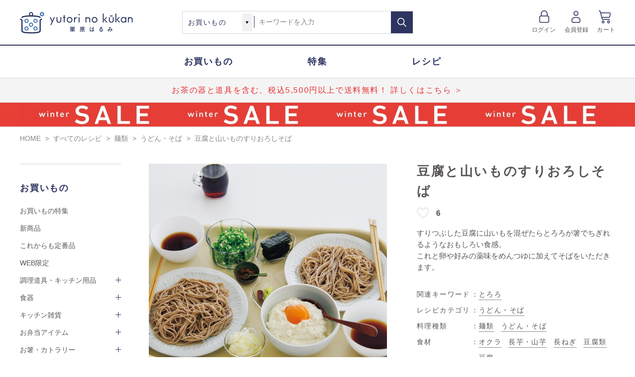

--- FILE ---
content_type: text/html; charset=utf-8
request_url: https://www.yutori.co.jp/shop/rp/rp191300/
body_size: 15402
content:
<!DOCTYPE html>
<html data-browse-mode="P" lang="ja" >
<head>
<script type="application/ld+json">
{
	"@context": "http://schema.org"
	,"@type": "Recipe"
	,"author": {
		"@type": "Organization",
		"name": "栗原はるみ"
	}
	,"mainEntityOfPage": {
		"@type": "WebPage",
		"@id": "https://www.yutori.co.jp/shop/rp/rp191300/"
	}
	,"recipeCategory": "うどん・そば"
	,"name": "豆腐と山いものすりおろしそば"
	,"image": "https://www.yutori.co.jp/img/recipe/image/191300.jpg"
	,"datePublished": "2019-07-28"
	,"publisher": {
		"@type": "Organization",
		"name": "ゆとりの空間",
		"logo": "https://www.yutori.co.jp/img/usr/common/yutori_logo.jpg"
	}
	,"description": "すりつぶした豆腐に山いもを混ぜたらとろろが箸でちぎれるようなおもしろい食感。"
	
	
	,"totalTime": "PT0M"
	
	
	,"recipeIngredient": [
"絹ごし豆腐…1丁（350g）", "山芋…正味120g", "そば（乾）…160g", "オクラ…8本", "めんつゆ（下記）…適量", "卵黄…適量", "長ねぎの小口切り…適宜", "わさびのすりおろし…適宜", "もみのり…適宜", "七味とうがらし…適宜", "しょうゆ…1カップ", "みりん…3\u002f4カップ", "砂糖…大さじ1", "削りガツオ…30g", "水…2カップ"
]

	,"recipeInstructions": [
{
"@type": "HowToStep","text": "豆腐はペーパータオルに包んで網にのせてしっかり重しをし、冷蔵庫に2～3時間以上おいて水きりをする（目安は300gくらいになるまで）。"
 }, 
 {
"@type": "HowToStep","text": "山いもは洗って皮をむき、すりおろす。"
 }, 
 {
"@type": "HowToStep","text": "すり鉢に[1]の豆腐を入れてすりこ木でなめらかにすりつぶす。[2]の山いもを加えてさらによく混ぜる。"
 }, 
 {
"@type": "HowToStep","text": "オクラはへたの端を落としてガクを削り、塩少々（分量外）を加えた熱湯でゆでて冷水にとる。水気をよく拭き、細かく刻んでからさらにたたく。"
 }, 
 {
"@type": "HowToStep","text": "鍋に湯を沸かし、そばを袋の表示を参考にゆでる。冷水で洗ってざるに上げ、水気をよくきる。"
 }, 
 {
"@type": "HowToStep","text": "[3]～[5]をそれぞれ器に盛り、[3]には好みで卵黄をのせる。めんつゆ（下記）に[3]、[4]を適量入れ、好みでねぎ、わさび、もみのり、七味を入れ、そばをいただく。"
 }
 
]

	
}
</script>
<meta charset="UTF-8">
<title>豆腐と山いものすりおろしそば｜麺類｜料理家 栗原はるみ レシピ・オンラインショップ【公式】ゆとりの空間</title>



<meta name="description" content="豆腐と山いものすりおろしそばのご紹介。料理家 栗原はるみ・ゆとりの空間の公式サイトではレシピや暮らしのアイデアをご紹介。食器や調理道具、エプロン、キッチン雑貨、アパレルなど、オリジナル製品を多数取り揃えています。">
<meta name="keywords" content="191300,豆腐と山いものすりおろしそば,うどん・そば,栗原はるみ,レシピ,通販,エプロン,調理道具,レストラン,ゆとりの空間,share with Kurihara harumi,オンラインショップ,料理">

<meta name="wwwroot" content="" />
<meta name="rooturl" content="https://www.yutori.co.jp" />
<meta name="viewport" content="width=1200" />
<link rel="stylesheet" type="text/css" href="https://ajax.googleapis.com/ajax/libs/jqueryui/1.12.1/themes/ui-lightness/jquery-ui.min.css">
<link rel="stylesheet" type="text/css" href="/css/sys/reset.css">
<link rel="stylesheet" type="text/css" href="/css/sys/base.css">
<link rel="stylesheet" type="text/css" href="/css/sys/block_icon_image.css">

<link rel="stylesheet" type="text/css" href="/css/sys/base_form.css" >
<link rel="stylesheet" type="text/css" href="/css/sys/base_misc.css" >
<link rel="stylesheet" type="text/css" href="/css/sys/layout.css" >
<link rel="stylesheet" type="text/css" href="/css/sys/block_common.css" >
<link rel="stylesheet" type="text/css" href="/css/sys/block_customer.css" >
<link rel="stylesheet" type="text/css" href="/css/sys/block_goods.css" >
<link rel="stylesheet" type="text/css" href="/css/sys/block_order.css" >
<link rel="stylesheet" type="text/css" href="/css/sys/block_misc.css" >
<link rel="stylesheet" type="text/css" href="/css/sys/block_store.css" >
<link rel="stylesheet" type="text/css" href="/css/sys/block_page_category.css" >
<link rel="stylesheet" type="text/css" href="/css/sys/block_page.css" >
<link rel="stylesheet" type="text/css" href="/css/sys/cart_search_link.css" >
<script src="https://ajax.googleapis.com/ajax/libs/jquery/3.5.1/jquery.min.js" ></script>
<script src="https://ajax.googleapis.com/ajax/libs/jqueryui/1.12.1/jquery-ui.min.js" ></script>
<script src="/lib/js.cookie.js" ></script>
<script src="/lib/jquery.balloon.js" ></script>
<script src="/lib/goods/jquery.tile.min.js" ></script>
<script src="/lib/modernizr-custom.js" ></script>
<script src="/js/sys/tmpl.js" ></script>
<script src="/js/sys/msg.js" ></script>
<script src="/js/sys/sys.js" ></script>
<script src="/js/sys/common.js" ></script>

<script src="/js/sys/ui.js" ></script>
<script src="/js/sys/dmp_data_send.js" ></script>
<link rel="stylesheet" type="text/css" href="/lib/slick.css" defer>
<script src="/lib/slick.min.js" defer></script>


<!-- Google Tag Manager -->
<script>(function(w,d,s,l,i){w[l]=w[l]||[];w[l].push({'gtm.start':
new Date().getTime(),event:'gtm.js'});var f=d.getElementsByTagName(s)[0],
j=d.createElement(s),dl=l!='dataLayer'?'&l='+l:'';j.async=true;j.src=
'https://www.googletagmanager.com/gtm.js?id='+i+dl;f.parentNode.insertBefore(j,f);
})(window,document,'script','dataLayer','GTM-MRJLJZK');</script>
<!-- End Google Tag Manager -->

<script src="/js/usr/l-recommend_slick.js" ></script>

<script src="https://lightning-recommend.io/js/main.js" id="l-recommend" data-tenant="yutori" ></script>
<script type="application/l-recommend">
    {
        "setting": {
            "defaultLoading": "lazy",
            "display": true,
            "tracking": true
        },
        "userInfo": {
            "rank": "0"
        },
        "options": {
            "variationNameDelimiter": "　",
            "variationNameEnclosure": "（）",
            "currencyPrefix": "",
            "currencySuffix": "円（税込）",
            "lazyLoadMargin": "1000px"
        }
    }
</script>


	
		
		<link rel="stylesheet" type="text/css" href="/css/usr/base.css">
<link rel="stylesheet" type="text/css" href="/css/usr/layout.css">
<link rel="stylesheet" type="text/css" href="/css/usr/block.css">
<link rel="stylesheet" type="text/css" href="/css/usr/user.css">
<script src="/js/usr/tmpl.js"></script>
<script src="/js/usr/msg.js"></script>
<script src="/js/usr/user.js"></script>
<script src="/lib/lazysizes.min.js"></script>
<link rel="SHORTCUT ICON" href="/favicon.ico">
<!-- Global site tag (gtag.js) - Google Analytics -->
<script async src="https://www.googletagmanager.com/gtag/js?id=G-1ETZ2CR15G"></script>
<script>
  const tracking_code = "G-1ETZ2CR15G";
  window.dataLayer = window.dataLayer || [];
  function gtag(){dataLayer.push(arguments);}
  gtag('js', new Date());
  gtag('config', tracking_code, { send_page_view: false });

window.addEventListener('DOMContentLoaded', function(){
  var mailDom = document.getElementsByName('uid');
  var pwdDom = document.getElementsByName('pwd');
  var certDom = document.getElementsByName('cert_key');

  var isPageviewsend = false;
  if(!((mailDom.length > 0 && pwdDom.length > 0) || certDom.length > 0)) {
    isPageviewsend = true;
  }

  if(!(location.href.includes('customer/menu.aspx') || location.href.includes('order/dest.aspx') || location.href.includes('order/make_estimate.aspx'))) {
    isPageviewsend = true;
  }
  
  if(isPageviewsend){
    gtag('config', tracking_code);
  }
});
</script>
		
	


	<script src="/js/usr/goods.js" defer></script>
<script src="/js/usr/recipe.js" defer></script>

<!-- etm meta -->
<meta property="etm:device" content="desktop" />
<meta property="etm:page_type" content="" />
<meta property="etm:cart_item" content="[]" />
<meta property="etm:attr" content="" />

<script src="/js/sys/goods_ajax_cart.js" ></script>


	<script src="/js/sys/recipe_ajax_bookmark.js" ></script>
	

<script src="/js/sys/goods_ajax_quickview.js" ></script>
<script src="/js/sys/goods_ajax_selectcategory.js" ></script>
<script src="/js/sys/search_alert.js" ></script>

<meta property="og:url" content="https://www.yutori.co.jp/shop/rp/rp191300/">
<meta property="og:type" content="article">



<meta property="og:title" content="豆腐と山いものすりおろしそば｜麺類｜料理家 栗原はるみ レシピ・オンラインショップ【公式】ゆとりの空間">
<meta property="og:description" content="豆腐と山いものすりおろしそばのご紹介。料理家 栗原はるみ・ゆとりの空間の公式サイトではレシピや暮らしのアイデアをご紹介。食器や調理道具、エプロン、キッチン雑貨、アパレルなど、オリジナル製品を多数取り揃えています。">
<meta property="og:site_name" content="料理家 栗原はるみ レシピ・オンラインショップ【公式】ゆとりの空間">
<meta property="og:image" content="https://www.yutori.co.jp/img/recipe/image/191300.jpg">





<script type="text/javascript" src="/lib/vue.min.js" ></script>

<meta property="UniSuggest-url" content="https://s3bizprd.ukw.jp/qsuggest/v1/yutori/">
<meta property="UniSuggestDelete-url" content="https://s3bizprd.ukw.jp/history_delete/v1/yutori/">
<meta property="UniSuggest-max" content="20">
<meta property="UniSuggest-cat" content="3">
<meta property="UniSuggest-name" content="3">
<meta property="UniSuggest-num" content="3">
<meta property="UniSuggest-cp" content="3">
<meta property="SearchUrl" content="/shop/goods/search.aspx">
<meta property="ImageUrl" content="/img">
<script type="text/javascript" src="/js/sys/UniSuggest_search.js" defer></script>
<script type="text/javascript" src="/js/sys/UniSuggest_global.js" defer></script>

<link rel="stylesheet" type="text/css" href="/css/sys/unisuggest.css">



</head>
<body class="page-recipe" 

		

>

<!-- Google Tag Manager (noscript) -->
<noscript><iframe src="https://www.googletagmanager.com/ns.html?id=GTM-MRJLJZK"
height="0" width="0" style="display:none;visibility:hidden"></iframe></noscript>
<!-- End Google Tag Manager (noscript) -->




<div class="wrapper">
	
		
		
			
					<header id="header" class="pane-header">
	<div class="container">
		<h1 class="block-header-logo">
			<a class="block-header-logo--link" href="/shop/"><img class="lazyload block-header-logo--img" alt="料理家 栗原はるみ レシピ・オンラインショップ【公式】ゆとりの空間" src="/img/usr/lazyloading.png" data-src="/img/usr/common/sitelogo.png"></a>
		</h1>
		<div class="block-global-search">
			<form name="frmSearch" method="get" action="/shop/goods/search.aspx">
				<select name="type" id="type">
					<option value="1">お買いもの</option>
					<option value="2">レシピ</option>
					<option value="3">特集</option>
				</select>
                <input type="hidden" name="keyword_search" value="key">
				<input class="block-global-search--keyword js-suggest-search" type="text" value="" tabindex="1" id="keyword" placeholder="キーワードを入力" title="商品を検索する" name="kw" data-suggest-submit="on" autocomplete="off">
				<button class="block-global-search--submit btn btn-default" type="submit" tabindex="1" name="search" value="検索する"></button>
			</form>
			<div id="js-unisuggest"></div>
		</div>
		<div class="block-headernav">
			<ul class="block-headernav--item-list">
				<li class="block-headernav--item-list-login">
					<a href="/shop/customer/menu.aspx">ログイン</a>
				</li>
				<li class="block-headernav--item-list-member-registration">
					<a href="/shop/customer/entry.aspx">会員登録</a>
				</li>
				<li class="block-headernav--item-list-cart">
					<a href="/shop/cart/cart.aspx">カート<span class="block-headernav--cart-count js-cart-count" style="display: none;">1</span></a>
				</li>
			</ul>
		</div>
	</div>
</header>
					
						<nav class="pane-globalnav">
    <ul class="block-globalnav--item-list">
        <li><a href="/shop/c/c10/"><span>お買いもの</span></a></li>
        <li><a href="/shop/pc/000/"><span>特集</span></a></li>
        <li><a href="/shop/rpc/rpc0/"><span>レシピ</span></a></li>
    </ul>
    <div class="block-important-notice">
        <ul class="block-important-notice--list">
            <li><a href="/shop/e/eteacp/">お茶の器と道具を含む、税込5,500円以上で送料無料！ 詳しくはこちら ＞</a></li>
<!--重要なお知らせ2つ_1つの際はコメントアウト-->
            <!--li class="important-notice-two">|</li>
            <li><a href="/shop/t/t1434/">保存容器を含む5,500円以上で、かつおだしプレゼント</a></li-->
<!--重要なお知らせ2つ_1つの際はコメントアウトここまで-->
        </ul>
    </div>
    <div class="block-campaign">
        <ul class="block-campaign--list">
            <li>
                <a href="/shop/e/esale/"><img src="/img/page/2026sale_obi_pc.jpg" width="100%" alt="セール"></a>
            </li>
        </ul>
    </div>
</nav>
<style>
    /* 重要なお知らせ */
    
    .block-important-notice {
        width: 100%;
        background: #f4f4f4;
        border-top: 1px solid #d7d7d6;
    }
    
    .block-important-notice--list {
        width: 1200px;
        margin: 0 auto;
        text-align: center;
    }
    
    .block-important-notice--list li a {
        font-size: 16px;
        line-height: 48px;
        letter-spacing: 0.1em;
        text-align: center;
        color: #e73134;
        display: -webkit-box;
        overflow: hidden;
        -webkit-line-clamp: 1;
        -webkit-box-orient: vertical;
    }
    
    .block-important-notice--list li a:hover {
        opacity: 0.7;
    }

    /* 重要なお知らせ2つ_1つの際はコメントアウト*/
  .block-important-notice--list {
        display: flex;
        justify-content: center;
    }

    .block-important-notice--list li{
        padding: 0 25px;
    }
    .important-notice-two{
    padding: 0 25px;
    font-size: 16px;
    line-height: 48px;
    letter-spacing: 0.1em;
    text-align: center;
    color: #e73134;
    }

    /* キャンペーン */
    
    .block-campaign {
        width: 100%;
        background: #e73e36;
        border-top: 1px solid #d7d7d6;
    }
    
    .block-campaign--list {
        width: 1200px;
        margin: 0 auto;
        text-align: center;
    }
    
    .block-campaign--list li a img {
        vertical-align: bottom;
    }
    
    .block-campaign--list li a:hover {
        text-decoration: none;
        opacity: 0.7;
    }
</style>
					
			
		
	
	

<script type="text/javascript">
	var _ukwhost = 'uabizprd.ukw.jp';
	var _ukwq = [];

	_ukwq.push(['_setClient','yutori']);
	_ukwq.push(['_setReqURL',location.href]);
	_ukwq.push(['_setRefURL',document.referrer]);
	_ukwq.push(['_setDisplay','pc']);
	
	_ukwq.push(['_setItem', '191300']);
	_ukwq.push(['_sendProductLog']);

	(function() {
		var _ukt = document.createElement('script'); _ukt.type = 'text/javascript'; _ukt.async = true;
		_ukt.src = '//' + _ukwhost + '/taglog/ukwlg.js';
		var _uks = document.getElementsByTagName('script')[0]; _uks.parentNode.insertBefore(_ukt,_uks);
	})();
</script>

<div class="pane-topic-path">
	<div class="container">
		<div class="block-topic-path">
	<ul class="block-topic-path--list" id="bread-crumb-list" itemscope itemtype="https://schema.org/BreadcrumbList">
		<li class="block-topic-path--category-item block-topic-path--item__home" itemscope itemtype="https://schema.org/ListItem" itemprop="itemListElement">
	<a href="https://www.yutori.co.jp/shop/" itemprop="item">
		<span itemprop="name">HOME</span>
	</a>
	<meta itemprop="position" content="1" />
</li>


<li class="block-topic-path--list" id="bread-crumb-list" itemscope itemtype="https://schema.org/BreadcrumbList">
	&gt;
	<a href="https://www.yutori.co.jp/shop/rpc/rpc1/" itemprop="item">
		<span itemprop="name">すべてのレシピ</span>
	</a>
	<meta itemprop="position" content="2" />
</li>


<li class="block-topic-path--category-item" itemscope itemtype="https://schema.org/ListItem" itemprop="itemListElement">
	&gt;
	<a href="https://www.yutori.co.jp/shop/rpc/rpc80/" itemprop="item">
		<span itemprop="name">麺類</span>
	</a>
	<meta itemprop="position" content="3" />
</li>


<li class="block-topic-path--category-item" itemscope itemtype="https://schema.org/ListItem" itemprop="itemListElement">
	&gt;
	<a href="https://www.yutori.co.jp/shop/rpc/rpc8020/" itemprop="item">
		<span itemprop="name">うどん・そば</span>
	</a>
	<meta itemprop="position" content="4" />
</li>


<li class="block-topic-path--category-item block-topic-path--item__current" itemscope itemtype="https://schema.org/ListItem" itemprop="itemListElement">
	&gt;
	<a href="https://www.yutori.co.jp/shop/rp/rp191300/" itemprop="item">
		<span itemprop="name">豆腐と山いものすりおろしそば</span>
	</a>
	<meta itemprop="position" content="5" />
</li>


	</ul>

</div>
	</div>
</div>
<div class="pane-contents">
<div class="container">

<div class="pane-left-menu">
<div id="block_of_leftmenu_top" class="block-left-menu-top">


		


</div>
<div id="block_of_categorytree" class="block-category-tree">


<ul class="block-category-tree--items block-category-tree--level-0">
	<li class="block-category-tree--item">
		<span>お買いもの</span>
		<ul class="block-category-tree--items block-category-tree--level-1">
			<li class="block-category-tree--item"><span><a href="/shop/pc/010/">お買いもの特集</a></span></li>
			<li class="block-category-tree--item"><span><a href="/shop/e/eecbnew/">新商品</a></span></li>
			
			<li class="block-category-tree--item"><span><a href="/shop/r/r1010/">これからも定番品</a></span></li>
			<li class="block-category-tree--item"><span><a href="/shop/c/c10/?l_price=&h_price=&genre=10%3A1020&search=絞り込む&type=1&category_id=10">WEB限定</a></span></li>
		</ul>
		<ul class="block-category-tree--items block-category-tree--level-1">
	
	<li class="block-category-tree--item">
	
		<span>調理道具・キッチン用品</span>
		
		<ul class="block-category-tree--items block-category-tree--level-2">
			<li class="block-category-tree--item">
			
				<span><a href="/shop/c/c1010/">調理道具・キッチン用品すべて</a></span>
			
			</li>
			
<li class="block-category-tree--item">

	
	<a href="/shop/c/c101010/">
	
	<span>フライパン・フライパンカバー</span></a>
	
</li>

<li class="block-category-tree--item">

	
	<a href="/shop/c/c101020/">
	
	<span>鍋・フライヤー・ケトル</span></a>
	
</li>

<li class="block-category-tree--item">

	
	<a href="/shop/c/c101030/">
	
	<span>鉄器</span></a>
	
</li>

<li class="block-category-tree--item">

	
	<a href="/shop/c/c101040/">
	
	<span>まな板</span></a>
	
</li>

<li class="block-category-tree--item">

	
	<a href="/shop/c/c101050/">
	
	<span>包丁・ナイフ・キッチンバサミ</span></a>
	
</li>

<li class="block-category-tree--item">

	
	<a href="/shop/c/c101060/">
	
	<span>ボウル・ザル・サラダスピナー</span></a>
	
</li>

<li class="block-category-tree--item">

	
	<a href="/shop/c/c101070/">
	
	<span>トング・菜箸・しゃもじ</span></a>
	
</li>

<li class="block-category-tree--item">

	
	<a href="/shop/c/c101080/">
	
	<span>お玉・ターナー・フライ返し</span></a>
	
</li>

<li class="block-category-tree--item">

	
	<a href="/shop/c/c101090/">
	
	<span>泡立て器・スパチュラ</span></a>
	
</li>

<li class="block-category-tree--item">

	
	<a href="/shop/c/c1010a0/">
	
	<span>すり鉢・スライサー・おろし器</span></a>
	
</li>

<li class="block-category-tree--item">

	
	<a href="/shop/c/c1010b0/">
	
	<span>計量ツール</span></a>
	
</li>

<li class="block-category-tree--item">

	
	<a href="/shop/c/c1010c0/">
	
	<span>蒸し器</span></a>
	
</li>

<li class="block-category-tree--item">

	
	<a href="/shop/c/c1010d0/">
	
	<span>製菓道具</span></a>
	
</li>

<li class="block-category-tree--item">

	
	<a href="/shop/c/c1010f0/">
	
	<span>水切りカゴ・ラック</span></a>
	
</li>

<li class="block-category-tree--item">

	
	<a href="/shop/c/c1010g0/">
	
	<span>保存容器・調味料入れ・ピッチャー</span></a>
	
</li>

<li class="block-category-tree--item">

	
	<a href="/shop/c/c1010h0/">
	
	<span>調理道具・キッチン用品セット</span></a>
	
</li>

		</ul>
		
	</li>
</ul>
<ul class="block-category-tree--items block-category-tree--level-1">
	
	<li class="block-category-tree--item">
	
		<span>食器</span>
		
		<ul class="block-category-tree--items block-category-tree--level-2">
			<li class="block-category-tree--item">
			
				<span><a href="/shop/c/c1020/">食器すべて</a></span>
			
			</li>
			
<li class="block-category-tree--item">

	
	<a href="/shop/c/c102010/">
	
	<span>皿・プレート</span></a>
	
</li>

<li class="block-category-tree--item">

	
	<a href="/shop/c/c102020/">
	
	<span>豆皿・小皿</span></a>
	
</li>

<li class="block-category-tree--item">

	
	<a href="/shop/c/c102030/">
	
	<span>飯碗・丼ぶり</span></a>
	
</li>

<li class="block-category-tree--item">

	
	<a href="/shop/c/c102040/">
	
	<span>鉢・ボウル</span></a>
	
</li>

<li class="block-category-tree--item">

	
	<a href="/shop/c/c102050/">
	
	<span>汁椀</span></a>
	
</li>

<li class="block-category-tree--item">

	
	<a href="/shop/c/c102060/">
	
	<span>カップ・湯のみ・ポット</span></a>
	
</li>

<li class="block-category-tree--item">

	
	<a href="/shop/c/c102070/">
	
	<span>グラス・タンブラー</span></a>
	
</li>

<li class="block-category-tree--item">

	
	<a href="/shop/c/c102080/">
	
	<span>蓋物・重箱</span></a>
	
</li>

<li class="block-category-tree--item">

	
	<a href="/shop/c/c102090/">
	
	<span>作家もの</span></a>
	
</li>

<li class="block-category-tree--item">

	
	<a href="/shop/c/c1020a0/">
	
	<span>食器セット</span></a>
	
</li>

		</ul>
		
	</li>
</ul>
<ul class="block-category-tree--items block-category-tree--level-1">
	
	<li class="block-category-tree--item">
	
		<span>キッチン雑貨</span>
		
		<ul class="block-category-tree--items block-category-tree--level-2">
			<li class="block-category-tree--item">
			
				<span><a href="/shop/c/c1030/">キッチン雑貨すべて</a></span>
			
			</li>
			
<li class="block-category-tree--item">

	
	<a href="/shop/c/c103010/">
	
	<span>ふきん・タオル</span></a>
	
</li>

<li class="block-category-tree--item">

	
	<a href="/shop/c/c103020/">
	
	<span>ランチョンマット・テーブルクロス</span></a>
	
</li>

<li class="block-category-tree--item">

	
	<a href="/shop/c/c103030/">
	
	<span>鍋しき・ミトン</span></a>
	
</li>

<li class="block-category-tree--item">

	
	<a href="/shop/c/c103040/">
	
	<span>トレー・おぼん・コースター</span></a>
	
</li>

<li class="block-category-tree--item">

	
	<a href="/shop/c/c103050/">
	
	<span>キッチンマット</span></a>
	
</li>

<li class="block-category-tree--item">

	
	<a href="/shop/c/c103060/">
	
	<span>キッチン雑貨セット</span></a>
	
</li>

		</ul>
		
	</li>
</ul>
<ul class="block-category-tree--items block-category-tree--level-1">
	
	<li class="block-category-tree--item">
	
		<span>お弁当アイテム</span>
		
		<ul class="block-category-tree--items block-category-tree--level-2">
			<li class="block-category-tree--item">
			
				<span><a href="/shop/c/c1040/">お弁当アイテムすべて</a></span>
			
			</li>
			
<li class="block-category-tree--item">

	
	<a href="/shop/c/c104010/">
	
	<span>お弁当箱</span></a>
	
</li>

<li class="block-category-tree--item">

	
	<a href="/shop/c/c104020/">
	
	<span>携帯用箸・カトラリー</span></a>
	
</li>

<li class="block-category-tree--item">

	
	<a href="/shop/c/c104030/">
	
	<span>水筒・スープジャー</span></a>
	
</li>

<li class="block-category-tree--item">

	
	<a href="/shop/c/c104040/">
	
	<span>ランチクロス・ランチバッグ</span></a>
	
</li>

<li class="block-category-tree--item">

	
	<a href="/shop/c/c104050/">
	
	<span>お弁当アイテムセット</span></a>
	
</li>

		</ul>
		
	</li>
</ul>
<ul class="block-category-tree--items block-category-tree--level-1">
	
	<li class="block-category-tree--item">
	
		<span>お箸・カトラリー</span>
		
		<ul class="block-category-tree--items block-category-tree--level-2">
			<li class="block-category-tree--item">
			
				<span><a href="/shop/c/c1050/">お箸・カトラリーすべて</a></span>
			
			</li>
			
<li class="block-category-tree--item">

	
	<a href="/shop/c/c105010/">
	
	<span>お箸・箸置き</span></a>
	
</li>

<li class="block-category-tree--item">

	
	<a href="/shop/c/c105020/">
	
	<span>カトラリー</span></a>
	
</li>

<li class="block-category-tree--item">

	
	<a href="/shop/c/c105030/">
	
	<span>お箸・カトラリーセット</span></a>
	
</li>

		</ul>
		
	</li>
</ul>
<ul class="block-category-tree--items block-category-tree--level-1">
	
	<li class="block-category-tree--item">
	
		<span>エプロン</span>
		
		<ul class="block-category-tree--items block-category-tree--level-2">
			<li class="block-category-tree--item">
			
				<span><a href="/shop/c/c1060/">エプロンすべて</a></span>
			
			</li>
			
<li class="block-category-tree--item">

	
	<a href="/shop/c/c106010/">
	
	<span>胸あてエプロン</span></a>
	
</li>

<li class="block-category-tree--item">

	
	<a href="/shop/c/c106020/">
	
	<span>チュニック・ワンピースエプロン</span></a>
	
</li>

<li class="block-category-tree--item">

	
	<a href="/shop/c/c106030/">
	
	<span>スモック</span></a>
	
</li>

<li class="block-category-tree--item">

	
	<a href="/shop/c/c106040/">
	
	<span>ギャルソンエプロン</span></a>
	
</li>

<li class="block-category-tree--item">

	
	<a href="/shop/c/c106050/">
	
	<span>エプロンセット</span></a>
	
</li>

		</ul>
		
	</li>
</ul>
<ul class="block-category-tree--items block-category-tree--level-1">
	
	<li class="block-category-tree--item">
	
		<span>ファッション</span>
		
		<ul class="block-category-tree--items block-category-tree--level-2">
			<li class="block-category-tree--item">
			
				<span><a href="/shop/c/c1070/">ファッションすべて</a></span>
			
			</li>
			
<li class="block-category-tree--item">

	
	<a href="/shop/c/c107010/">
	
	<span>トップス</span></a>
	
</li>

<li class="block-category-tree--item">

	
	<a href="/shop/c/c107020/">
	
	<span>ワンピース・チュニック</span></a>
	
</li>

<li class="block-category-tree--item">

	
	<a href="/shop/c/c107030/">
	
	<span>カーディガン・アウター</span></a>
	
</li>

<li class="block-category-tree--item">

	
	<a href="/shop/c/c107040/">
	
	<span>パンツ・スカート</span></a>
	
</li>

<li class="block-category-tree--item">

	
	<a href="/shop/c/c107050/">
	
	<span>ルームウェア・パジャマ</span></a>
	
</li>

<li class="block-category-tree--item">

	
	<a href="/shop/c/c107060/">
	
	<span>バッグ・ポーチ</span></a>
	
</li>

<li class="block-category-tree--item">

	
	<a href="/shop/c/c107070/">
	
	<span>帽子</span></a>
	
</li>

<li class="block-category-tree--item">

	
	<a href="/shop/c/c107080/">
	
	<span>アクセサリー</span></a>
	
</li>

<li class="block-category-tree--item">

	
	<a href="/shop/c/c107090/">
	
	<span>ストール・手袋・アームカバー</span></a>
	
</li>

<li class="block-category-tree--item">

	
	<a href="/shop/c/c1070a0/">
	
	<span>その他</span></a>
	
</li>

<li class="block-category-tree--item">

	
	<a href="/shop/c/c1070b0/">
	
	<span>ファッションセット</span></a>
	
</li>

		</ul>
		
	</li>
</ul>
<ul class="block-category-tree--items block-category-tree--level-1">
	
	<li class="block-category-tree--item">
	
		<span>生活雑貨</span>
		
		<ul class="block-category-tree--items block-category-tree--level-2">
			<li class="block-category-tree--item">
			
				<span><a href="/shop/c/c1080/">生活雑貨すべて</a></span>
			
			</li>
			
<li class="block-category-tree--item">

	
	<a href="/shop/c/c108010/">
	
	<span>スリッパ</span></a>
	
</li>

<li class="block-category-tree--item">

	
	<a href="/shop/c/c108020/">
	
	<span>インテリア・家具</span></a>
	
</li>

		</ul>
		
	</li>
</ul>
<ul class="block-category-tree--items block-category-tree--level-1">
	
	<li class="block-category-tree--item">
	
		<span>食品</span>
		
		<ul class="block-category-tree--items block-category-tree--level-2">
			<li class="block-category-tree--item">
			
				<span><a href="/shop/c/c1090/">食品すべて</a></span>
			
			</li>
			
<li class="block-category-tree--item">

	
	<a href="/shop/c/c109010/">
	
	<span>調味料・だし</span></a>
	
</li>

<li class="block-category-tree--item">

	
	<a href="/shop/c/c109020/">
	
	<span>お菓子・スイーツ</span></a>
	
</li>

<li class="block-category-tree--item">

	
	<a href="/shop/c/c109030/">
	
	<span>加工品</span></a>
	
</li>

<li class="block-category-tree--item">

	
	<a href="/shop/c/c109040/">
	
	<span>乾物</span></a>
	
</li>

<li class="block-category-tree--item">

	
	<a href="/shop/c/c109050/">
	
	<span>食品セット</span></a>
	
</li>

		</ul>
		
	</li>
</ul>
<ul class="block-category-tree--items block-category-tree--level-1">
	
	<li class="block-category-tree--item">
	
		<span>栗原はるみの書籍</span>
		
		<ul class="block-category-tree--items block-category-tree--level-2">
			<li class="block-category-tree--item">
			
				<span><a href="/shop/c/c10a0/">栗原はるみの書籍すべて</a></span>
			
			</li>
			
<li class="block-category-tree--item">

	
	<a href="/shop/c/c10a010/">
	
	<span>栗原はるみ</span></a>
	
</li>

<li class="block-category-tree--item">

	
	<a href="/shop/c/c10a020/">
	
	<span>haru_mi</span></a>
	
</li>

<li class="block-category-tree--item">

	
	<a href="/shop/c/c10a030/">
	
	<span>レシピの本</span></a>
	
</li>

		</ul>
		
	</li>
</ul>
<ul class="block-category-tree--items block-category-tree--level-1">
	
	<li class="block-category-tree--item">
	
		<span>SALE</span>
		
		<ul class="block-category-tree--items block-category-tree--level-2">
			<li class="block-category-tree--item">
			
				<span><a href="/shop/c/c10b0/">SALEすべて</a></span>
			
			</li>
			
<li class="block-category-tree--item">

	
	<a href="/shop/c/c10b010/">
	
	<span>SALE（調理道具・キッチン用品）</span></a>
	
</li>

<li class="block-category-tree--item">

	
	<a href="/shop/c/c10b020/">
	
	<span>SALE（食器）</span></a>
	
</li>

<li class="block-category-tree--item">

	
	<a href="/shop/c/c10b030/">
	
	<span>SALE（キッチン雑貨）</span></a>
	
</li>

<li class="block-category-tree--item">

	
	<a href="/shop/c/c10b040/">
	
	<span>SALE（お弁当アイテム）</span></a>
	
</li>

<li class="block-category-tree--item">

	
	<a href="/shop/c/c10b050/">
	
	<span>SALE（お箸・カトラリー）</span></a>
	
</li>

<li class="block-category-tree--item">

	
	<a href="/shop/c/c10b060/">
	
	<span>SALE（エプロン）</span></a>
	
</li>

<li class="block-category-tree--item">

	
	<a href="/shop/c/c10b070/">
	
	<span>SALE（ファッション）</span></a>
	
</li>

<li class="block-category-tree--item">

	
	<a href="/shop/c/c10b080/">
	
	<span>SALE（生活雑貨）</span></a>
	
</li>

		</ul>
		
	</li>
</ul>

	</li>
</ul>


</div><div id="block_of_leftmenu_middle" class="block-left-menu-middle">


		<div id="block_of_genretree" class="block-genre-tree">
<!-- 左メニュー・ジャンルツリー 始まり -->
<ul class="block-genre-tree--items block-genre-tree--gift-items block-genre-tree--level-1">
	<li class="block-genre-tree--item"><span><a href="/shop/r/r20/">おすすめギフト</a></span></li>
	<li class="block-genre-tree--item js-ac">
		<span>メディアで使用したアイテム</span>
		<ul class="block-genre-tree--items block-genre-tree--level-2">
			<li class="block-genre-tree--item"><span><a href="/shop/r/r3010/">きょうの料理</a></span></li>
			<li class="block-genre-tree--item"><span><a href="/shop/r/r3020/">雑誌『栗原はるみ』</a></span></li>
		</ul>
	</li>
<!-- 左メニュー・フリーページ追加_20230929 -->
	<li class="block-genre-tree--item"><span><a href="/shop/pages/care.aspx">商品のお手入れ一覧</a></span></li>
	<!--li class="block-genre-tree--item js-ac">
		<span>商品のお手入れ</span>
		<ul class="block-genre-tree--items block-genre-tree--level-2">
			<li class="block-genre-tree--item"><span><a href="/shop/pages/care.aspx">お手入れ一覧</a></span></li>
			<li class="block-genre-tree--item"><span><a href="/shop/pages/pottery-care.aspx">陶器のお手入れ</a></span></li>
			<li class="block-genre-tree--item"><span><a href="/shop/pages/fryingpan-care.aspx">フライパンのお手入れ</a></span></li>
			<li class="block-genre-tree--item"><span><a href="/shop/pages/ironware-care.aspx">南部鉄器のお手入れ</a></span></li>
		</ul>
	</li-->
	<li class="block-genre-tree--item"><span><a href="/shop/pages/product-list.aspx">シーン・目的別で探す</a></span></li>
</ul>
<!-- 左メニュー・ジャンルツリー  終わり -->
</div>


</div>
<div id="block_of_free1" class="block-free-1">
<div class="pane-block--title">レシピ</div>
<ul class="block-free-1--items">
<li class="block-free-1--item"><a href="/shop/rp/rp261860/">今週の栗原はるみレシピ</a></li>


		<li class="block-free-1--item"><a href="/shop/pc/020/">レシピ特集</a></li>
<li class="block-free-1--item"><a href="/shop/pg/1recipe-bestrecipe2025/">年間レシピランキング</a></li>
<li class="block-free-1--item"><a href="/shop/goods/search.aspx">レシピ検索</a></li>



</ul>
</div>
<div id="block_of_free2" class="block-free-2">


		<!--ご案内調整_20230929-->
<div class="pane-block--title">ご案内</div>
<ul class="block-free-2--items block-genre-tree--items block-genre-tree--gift-items block-genre-tree--level-1">
	<li class="block-free-2--item"><a href="/shop/topic/topicdetaillist.aspx?category=0">お知らせ</a></li>
	<!--li class="block-free-2--item"><a href="/shop/pages/gift.aspx">ギフト包装について</a></li-->
	<!--li class="block-free-2--item"><a href="/shop/pages/pottery-care.aspx">陶器のお手入れ</a></li-->
	<li class="block-free-2--item"><a href="/shop/pages/shoppingguide.aspx">ショッピングガイド</a></li>
	<li class="block-free-2--item"><a href="/shop/customer/entry.aspx">会員登録</a></li>
	<li class="block-free-2--item"><a href="/shop/pages/members.aspx">会員特典について</a></li>

	<li class="block-genre-tree--item js-ac">
		<span>ポイントについて</span>
		<ul class="block-genre-tree--items block-genre-tree--level-2">
	<li class="block-genre-tree--item"><span><a href="/shop/pages/point_app.aspx" style="margin-bottom: 0;">アプリ</a></span></li>
	<li class="block-genre-tree--item"><span><a href="/shop/pages/point.aspx" style="margin-bottom: 0;">LINE</a></span></li>
		</ul>
	</li>

	<li class="block-free-2--item"><a href="/shop/pages/faq.aspx">よくあるご質問</a></li>
	<li class="block-free-2--item"><a href="/shop/contact/contact.aspx">お問い合わせ</a></li>
</ul>


</div>
<div id="block_of_free3" class="block-free-3">


		<div class="pane-block--title">店舗情報</div>
<ul class="block-free-3--items">
	<li class="block-free-3--item"><a href="/shop/pages/shopinfo.aspx">ショップ一覧</a></li>
	<li class="block-free-3--item"><a href="/shop/pages/restaurant.aspx">レストラン一覧</a></li>
</ul>


</div>
<div id="block_of_leftmenu_bottom" class="block-left-menu-bottom">


		<ul class="block-left-menu-bottom--sns-list">
	<li><a href="http://nav.cx/fHEm4Sx" target="_blank"><img src="/img/usr/lazyloading.png" data-src="/img/usr/common/icon_line.png" alt="LINE" class="lazyload"></a></li>
	<li><a href="https://www.instagram.com/yutorino_kukan" target="_blank"><img src="/img/usr/lazyloading.png" data-src="/img/usr/common/icon_instagram.png" alt="Instagram" class="lazyload"></a></li>
	<li><a href="https://www.facebook.com/yutorinokukan" target="_blank"><img src="/img/usr/lazyloading.png" data-src="/img/usr/common/icon_facebook.png" alt="Facebook" class="lazyload"></a></li>
	<li><a href="https://twitter.com/kurihara_shop" target="_blank"><img src="/img/usr/lazyloading.png" data-src="/img/usr/common/icon_twitter.png" alt="Twitter" class="lazyload"></a></li>
	<li><a href="https://www.youtube.com/@yutorino_kukan" target="_blank"><img src="/img/usr/lazyloading.png" data-src="/img/usr/common/icon_youtube.png" alt="Youtube" class="lazyload"></a></li>
</ul>

<ul class="block-left-menu-bottom--banner-list">
	<li><a href="/shop/pages/harumi_info.aspx"><img src="/img/usr/lazyloading.png" data-src="/img/usr/banner/banner_harumi_media.jpg" alt="栗原はるみ情報" class="lazyload"></a></li>
	<li><a href="https://gochichan.com/" target="_blank"><img src="/img/usr/lazyloading.png" data-src="/img/usr/banner/banner_shimpei_media.PC.jpg" alt="栗原心平情報" class="lazyload"></a></li>
	<li><a href="/shop/c/c10z0/"><img src="/img/usr/lazyloading.png" data-src="/img/usr/banner/banner_shimpei_select.jpg" alt="栗原心平セレクト" class="lazyload"></a></li>
</ul>

<!--特別枠-->
<!--ul class="block-left-menu-bottom--banner-list">
	<li><a href="https://gochichan.com/blogs/special/gochi_fathersday2023" target=”_blank”><img src="/img/usr/lazyloading.png" data-src="/img/page/20230605_gochi_fday2023_thumbnail.jpg" alt="ごちチャン" class="lazyload"></a></li>
<p style="font-size:12px;font-weight:bold;">※外部サイトへ移動します。</p>
</ul-->



</div>


</div>

<main class="pane-main">

<div class="block-recipe-detail">

	<div class="pane-recipe-header">
		
		<script type="text/template" id="js_crsirefo"></script>
		<script src="/js/sys/js_crsirefo.js" defer></script>
		

		<input type="hidden" value="191300" id="hidden_recipe">
		<input type="hidden" value="豆腐と山いものすりおろしそば" id="hidden_recipe_name">
		<input type="hidden" value="f5e876c38b8a716910530f9b3c4ad6afa8b1ee23c71fe2c1d9b6dccabde67f39" id="js_crsirefo_hidden">
	</div>	
	
	<div class="pane-recipe-left-side" id="recipe_gallery">
		<script src="/js/sys/recipe_images.js" defer></script>
		
		<div class="js-recipe-detail-recipe-slider">
			
			
			<div class="block-src-C js-recipe-img-item block-recipe-detail-line-item">
				<figure>
					<img class="lazyload block-src-C--image" src="/img/usr/lazyloading.png" data-src="/img/recipe/image/191300.jpg" alt="豆腐と山いものすりおろしそば">
				</figure>
				
				<p>&copy;【竹内章雄】扶桑社 haru_mi 2019年夏号</p>
				
			</div>
			
		</div>
		
		<div class="block-recipe-detail--recipe-thumbnail-form">
			<div class="block-recipe-gallery block-recipe-detail--recipe-thumbnail-images">
				<ul class="js-recipe-detail-gallery-slider">
					
					
					<li class="block-recipe-gallery--src-C block-recipe-gallery--src">
						<figure class="img-center"><img src="/img/usr/lazyloading.png" data-src="/img/recipe/image/191300.jpg" alt="豆腐と山いものすりおろしそば" class="lazyload"></figure>
					</li>
					
				</ul>
			</div>
		</div>
		
	</div>
	
	<div class="pane-recipe-right-side">
	
		<div class="block-recipe-name">
			<h1 class="h1 block-recipe-name--text js-enhanced-ecommerce-recipe-name">豆腐と山いものすりおろしそば</h1>
		</div>
		
		
		<div class="block-recipe-favorite">
			
<a class="block-recipe-favorite--btn btn btn-default js-animation-bookmark invalid-guest-bookmark" href="https://www.yutori.co.jp/shop/customer/recipe_bookmark.aspx?recipe=191300&crsirefo_hidden=f5e876c38b8a716910530f9b3c4ad6afa8b1ee23c71fe2c1d9b6dccabde67f39">
	<div class="block-icon-image block-icon-image--heart-off"></div>
</a>


			<div class="block-recipe-favorite--count">6</div>
		</div>
		<div id="cancel-modal" data-title="お気に入りの解除" style="display:none;">
    <div class="modal-body">
        <p>お気に入りを解除しますか？</p>
    </div>
    <div class="modal-footer">
        <input type="button" name="btncancel" class="btn btn-secondary" value="キャンセル">
        <a class="btn btn-primary block-recipe-favorite-cancel--btn js-animation-bookmark js-modal-close">OK</a>
        <div class="bookmarkmodal-option">
            <a class="btn btn-secondary" href="/shop/customer/recipe_bookmark.aspx">お気に入り一覧へ</a>
        </div>
    </div>
</div>

		
		
		<div class="block-recipe-comment-1">
			すりつぶした豆腐に山いもを混ぜたらとろろが箸でちぎれるようなおもしろい食感。
		</div>
		<div class="block-recipe-comment-2">
			これと卵や好みの薬味をめんつゆに加えてそばをいただきます。
		</div>
		
		<dl class="block-recipe-keyword">
	<dt>関連キーワード</dt>
	<dd><a href="/shop/goods/search.aspx?kw=とろろ&search=検索する&type=2">とろろ</a></dd>

</dl>

		
		<dl class="block-recipe-category">
			<dt>レシピカテゴリ</dt>
			<dd><a href="/shop/rpc/rpc8020/">うどん・そば</a></dd>
		</dl>
		
		
			<dl class="block-recipe-genre">
	<dt>料理種類</dt>
	<dd><a href="/shop/rpg/rpg1040/">麺類</a></dd>
<dd><a href="/shop/rpg/rpg104020/">うどん・そば</a></dd>

</dl>

		
		
		
			<dl class="block-recipe-genre">
	<dt>食材</dt>
	<dd><a href="/shop/rpg/rpg202070/">オクラ</a></dd>
<dd><a href="/shop/rpg/rpg203050/">長芋・山芋</a></dd>
<dd><a href="/shop/rpg/rpg203080/">長ねぎ</a></dd>
<dd><a href="/shop/rpg/rpg20b0/">豆腐類</a></dd>
<dd><a href="/shop/rpg/rpg20b010/">豆腐</a></dd>

</dl>

		
		
		<div class="block-recipe-anchor">
			<a href="#recipe_cooking" class="block-recipe-anchor--btn"><span>手順を見る</span></a>
		</div>
		
		<div class="block-goods-sns">
			<ul>
				<li class="block-goods-sns--line">
					<a href="http://line.me/R/msg/text/?https://www.yutori.co.jp/shop/rp/rp191300" target="_blank">
						<img src="/img/usr/lazyloading.png" data-src="/img/usr/common/icon_line.png" alt="LINE" class="lazyload">
					</a>
				</li>
				<li class="block-goods-sns--facebook">
					<a class="fb-xfbml-parse-ignore" target="_blank" href="https://www.facebook.com/sharer/sharer.php?u=https://www.yutori.co.jp/shop/rp/rp191300&amp;src=sdkpreparse">
						<img src="/img/usr/lazyloading.png" data-src="/img/usr/common/icon_Facebook.png" alt="Facebook" class="lazyload">
					</a>
				</li>
				<li class="block-goods-sns--twitter">
					<a href="https://twitter.com/share?url=https://www.yutori.co.jp/shop/rp/rp191300?product_id=191300&amp;via=kurihara_shop&amp;related=twitterapi%2Ctwitter&amp;text=豆腐と山いものすりおろしそば" data-lang="ja" target="_blank">
						<img src="/img/usr/lazyloading.png" data-src="/img/usr/common/icon_twitter.png" alt="Twitter" class="lazyload">
					</a>
				</li>
				<li class="block-goods-sns--pinterest">
					<a rel="nofollow" target="_blank" href="http://www.pinterest.com/pin/create/button/?url=https://www.yutori.co.jp/shop/rp/rp191300&amp;description=豆腐と山いものすりおろしそば">
						<img src="/img/usr/lazyloading.png" data-src="/img/usr/common/icon_pin.png" alt="Pinterest" class="lazyload">
					</a>
				</li>
				<li class="block-goods-sns--print">
					<a href="javascript:void(0)" onclick="window.print();">
						<img src="/img/usr/lazyloading.png" data-src="/img/usr/common/icon_print.png" alt="" class="lazyload">
					</a>
				</li>
			</ul>
		</div>
	</div>

</div>


<div class="block-recipe-material">
	<div class="block-recipe-material--title">
		<h2>
			
			材料（2～4人分）
			
		</h2>
	</div>
	<div class="block-recipe-material--main">
	<ul class="block-recipe-material--list">
		<li class="block-recipe-material--list-item--material">
	
	絹ごし豆腐…1丁（350g）
	
</li>
<li class="block-recipe-material--list-item--material">
	
	山芋…正味120g
	
</li>
<li class="block-recipe-material--list-item--material">
	
	そば（乾）…160g
	
</li>
<li class="block-recipe-material--list-item--material">
	
	オクラ…8本
	
</li>
<li class="block-recipe-material--list-item--material">
	
	<br>
	
</li>
<li class="block-recipe-material--list-item--material">
	
	めんつゆ（下記）…適量
	
</li>
<li class="block-recipe-material--list-item--material">
	
	卵黄…適量
	
</li>
<li class="block-recipe-material--list-item--material">
	
	長ねぎの小口切り…適宜
	
</li>
<li class="block-recipe-material--list-item--material">
	
	わさびのすりおろし…適宜
	
</li>
<li class="block-recipe-material--list-item--material">
	
	もみのり…適宜
	
</li>
<li class="block-recipe-material--list-item--material">
	
	七味とうがらし…適宜
	
</li>
<li class="block-recipe-material--list-item--material">
	
	<br>
	
</li>
<li class="block-recipe-material--list-item--material">
	
	[めんつゆ]（作りやすい分量）
	
</li>
<li class="block-recipe-material--list-item--material">
	
	しょうゆ…1カップ
	
</li>
<li class="block-recipe-material--list-item--material">
	
	みりん…3/4カップ
	
</li>
<li class="block-recipe-material--list-item--material">
	
	砂糖…大さじ1
	
</li>
<li class="block-recipe-material--list-item--material">
	
	削りガツオ…30g
	
</li>
<li class="block-recipe-material--list-item--material">
	
	水…2カップ
	
</li>

	</ul>
</div>

</div>



<div class="block-recipe-cooking" id="recipe_cooking">
	<div class="block-recipe-cooking--title">
		<h2>作り方</h2>
	</div>
	<div class="block-recipe-cooking--main">
		<div class="block-recipe-cooking--preparation">
			
		</div>
		<div class="block-recipe-cooking--procedure">
			<ul class="block-recipe-cooking--procedure-items">
	<li class="block-recipe-cooking--procedure-item">
	<div class="block-recipe-cooking--procedure-item-num">1</div>
	<div class="block-recipe-cooking--procedure-item-main">
		<div class="block-recipe-cooking--procedure-item-main--cooking">
			豆腐はペーパータオルに包んで網にのせてしっかり重しをし、冷蔵庫に2～3時間以上おいて水きりをする（目安は300gくらいになるまで）。
		</div>
		
		
			
		
	</div>
</li>
<li class="block-recipe-cooking--procedure-item">
	<div class="block-recipe-cooking--procedure-item-num">2</div>
	<div class="block-recipe-cooking--procedure-item-main">
		<div class="block-recipe-cooking--procedure-item-main--cooking">
			山いもは洗って皮をむき、すりおろす。
		</div>
		
		
			
		
	</div>
</li>
<li class="block-recipe-cooking--procedure-item">
	<div class="block-recipe-cooking--procedure-item-num">3</div>
	<div class="block-recipe-cooking--procedure-item-main">
		<div class="block-recipe-cooking--procedure-item-main--cooking">
			すり鉢に[1]の豆腐を入れてすりこ木でなめらかにすりつぶす。[2]の山いもを加えてさらによく混ぜる。
		</div>
		
		
			
		
	</div>
</li>
<li class="block-recipe-cooking--procedure-item">
	<div class="block-recipe-cooking--procedure-item-num">4</div>
	<div class="block-recipe-cooking--procedure-item-main">
		<div class="block-recipe-cooking--procedure-item-main--cooking">
			オクラはへたの端を落としてガクを削り、塩少々（分量外）を加えた熱湯でゆでて冷水にとる。水気をよく拭き、細かく刻んでからさらにたたく。
		</div>
		
		
			
		
	</div>
</li>
<li class="block-recipe-cooking--procedure-item">
	<div class="block-recipe-cooking--procedure-item-num">5</div>
	<div class="block-recipe-cooking--procedure-item-main">
		<div class="block-recipe-cooking--procedure-item-main--cooking">
			鍋に湯を沸かし、そばを袋の表示を参考にゆでる。冷水で洗ってざるに上げ、水気をよくきる。
		</div>
		
		
			
		
	</div>
</li>
<li class="block-recipe-cooking--procedure-item">
	<div class="block-recipe-cooking--procedure-item-num">6</div>
	<div class="block-recipe-cooking--procedure-item-main">
		<div class="block-recipe-cooking--procedure-item-main--cooking">
			[3]～[5]をそれぞれ器に盛り、[3]には好みで卵黄をのせる。めんつゆ（下記）に[3]、[4]を適量入れ、好みでねぎ、わさび、もみのり、七味を入れ、そばをいただく。
		</div>
		
		
			
		
	</div>
</li>

</ul>

		</div>
		<div class="block-recipe-cooking--remarks">
			【めんつゆ】の作り方<br>鍋に材料を合わせて火にかけ、煮立ったら弱火にして約3分煮詰める。<br>火を止め、冷めるまでそのままおいてこし、冷蔵庫で保存する。
		</div>
		
	</div>
</div>



<div class="block-new-recipe">
	<ul class="block-new-recipe--list">
		
		<li><a href="/shop/pg/1recipe-bestrecipe2025/"><img src="/img/usr/lazyloading.png" data-src="/img/page/bestrecipe2025_thumbnail.jpg" class="lazyload" alt=""></a></li>
		
		
		<li><a href="/shop/pg/1recipe-valentine/"><img src="/img/usr/lazyloading.png" data-src="/img/page/chocolate_thumbnail.jpg" class="lazyload" alt=""></a></li>
		
	</ul>
</div>




<div class="block-recipe-detail-search">
	<a href="/shop/goods/search.aspx" class="block-recipe-detail-search--btn btn">レシピ検索</a>
</div>

<div class="pane-right-menu">
	<div id="block_of_rightmenu_top" class="block-right-menu-top">


		


</div>
<div id="block_of_rightmenu_middle" class="block-right-menu-middle">


		


</div>
<div id="block_of_itemhistory" class="block-recent-item" data-currentgoods="">

</div>
<script src="/js/sys/top_goodshistory.js" defer></script><div id="block_of_recipehistory" class="block-recent-item" data-currentrecipe="191300">

</div>
<script src="/js/sys/top_recipehistory.js" defer></script><div id="block_of_rightmenu_bottom" class="block-right-menu-bottom">


		


</div>


</div>

<link rel="stylesheet" type="text/css" href="/css/usr/lightbox.css">
<script src="/lib/goods/lightbox.js" defer></script>
<script src="/js/sys/goods_zoomjs.js" defer></script>








</main>
</div>
</div>


	
			
		<footer class="pane-footer">
			<div class="container">
				<p id="footer_pagetop" class="block-page-top"><a href="#header"></a></p>
				
				
					
							<div class="block-footerlink">
	<ul class="block-footerlink-list">
		<li><a href="/shop/customer/entry.aspx">会員登録のご案内</a></li>
		<li><a href="/shop/pages/harumi_info.aspx">栗原はるみ情報</a></li>
		<li><a href="/shop/pages/shopinfo.aspx">ショップ一覧</a></li>
		<li><a href="/shop/pages/restaurant.aspx">レストラン一覧</a></li>
	</ul>
</div>
<div id="footernav_top" class="block-footernav-top">
	<ul class="block-footernav-top--sns-list">
		<li><a href="http://nav.cx/fHEm4Sx" target="_blank"><img src="/img/usr/common/icon_line.png" alt="LINE"></a></li>
		<li><a href="https://www.instagram.com/yutorino_kukan" target="_blank"><img src="/img/usr/common/icon_instagram.png" alt="Instagram"></a></li>
		<li><a href="https://www.facebook.com/yutorinokukan" target="_blank"><img src="/img/usr/common/icon_Facebook.png" alt="Facebook"></a></li>
		<li><a href="https://twitter.com/kurihara_shop" target="_blank"><img src="/img/usr/common/icon_twitter.png" alt="Twitter"></a></li>
		<li><a href="https://www.youtube.com/@yutorino_kukan" target="_blank"><img src="/img/usr/common/icon_Youtube.png" alt="Youtube"></a></li>
	</ul>
	<ul class="block-footernav-top--item-list">
		<li><a href="/shop/pages/shoppingguide.aspx">ショッピングガイド</a></li>
		<li><a href="/shop/pages/shoppingguide.aspx#payment">お支払い方法</a></li>
		<li><a href="/shop/pages/shoppingguide.aspx#delivery">配送・送料</a></li>
		<li><a href="/shop/pages/gift.aspx">ギフト包装</a></li>
		<li><a href="/shop/pages/shoppingguide.aspx#point">ポイント・クーポン</a></li>
		<li><a href="/shop/contact/contact.aspx">お問い合わせ</a></li>
	</ul>
</div>
<div id="footernav_bottom" class="block-footernav-bottom">
	<ul class="block-footernav-bottom--item-list">
		<li><a href="/shop/pages/company_conduct.aspx">特定商取引に基づく表記</a></li>
		<li><a href="/shop/pages/privacy.aspx">プライバシーポリシー</a></li>
		<li><a href="/shop/pages/terms.aspx">利用規約</a></li>
		<li><a href="/shop/pages/company_about.aspx">会社概要</a></li>
		<li class="blank"><a href="https://corp.yutori.co.jp/" target="_blank">企業サイト</a></li>
        <li class="blank"><a href="https://yutori-job.net/" target="_blank">採用情報</a></li>
        <li class="blank"><a href="https://corp.yutori.co.jp/contact/" target="_blank">法人のお客さま</a></li>
        <li class="blank"><a href="/shop/pages/en_top.aspx" target="_blank">ENGLISH</a></li>
	</ul>
</div>
<p id="copyright" class="block-copyright">株式会社ゆとりの空間 COPYRIGHT &copy; 2022 YUTORI NO KUKAN CORPORATION, ALL RIGHTS RESERVED.</p>

					
				
			</div>
		</footer>
	
</div>
<!-- ReviCo Tag Start -->
<div id="revico-review-tagmanager" class="revico-tagmanager" data-revico-tenantid="adf1b5b1-916c-4832-a6ae-18ebe476b88e" data-revico-tagmanager-code="PC-ReviCo"></div>
<script type="text/javascript" charset="UTF-8" src="https://show.revico.jp/providejs/tagmanager.js" defer></script>
<link type="text/css" rel="stylesheet" href="https://show.revico.jp/css/star.css">
<link type="text/css" rel="stylesheet" href="/css/sys/revico_aireco.css">
<!-- ReviCo Tag End -->
</body>
</html>


--- FILE ---
content_type: text/css
request_url: https://www.yutori.co.jp/css/sys/block_common.css
body_size: 2233
content:
@charset "UTF-8";

/* ----トピック---- */

.block-top-topic--header {
  font-size: 30px;
  letter-spacing: 0.1em;
  font-weight: bold;
  border-top: 1px solid #2d3560;
  text-align: left;
  padding: 70px 0 0;
  margin: 70px 0 50px;
  color: #2d3560;
  line-height: 1;
}

.block-top-topic--header span {
  display: block;
  font-size: 11px;
}

.block-top-topic--body {
  margin: 0 70px 70px;
}

.block-top-topic--items li {
  border-bottom: 1px solid #d7d7d6;
}

.block-top-topic--items li:first-child {
  border-top: 1px solid #d7d7d6;
}

.block-top-topic--items > li > a{
  display: block;
  background: url(../../img/usr/common/icon_topic_arrow.png) no-repeat;
  background-position: right 23.5px center;
}

.block-top-topic--items > li > a:hover{
  opacity: 0.7;
}

.block-top-topic--items dl{
  display: flex;
  padding: 21px 23px 20px 23px;
}

.block-top-topic--items dt,
.block-top-topic--items dd {
  display: inline-block;
  font-size: 15px;
  line-height: 23px;
}

.block-top-topic--items dt {
  margin-right: 38px;
}

.block-top-topic--next-page {
  text-align: center;
  margin-top: 35px;
}

.block-top-topic--next-page a {
  color: #6fb4c3;
  text-decoration: underline;
  font-size: 14px;
}

.block-top-topic--items img {
  vertical-align: middle;
}

.block-topic-page--article-icon {
  vertical-align: middle;
}

.block-topic-page--article figure {
  font-size: 0;
}

.block-topic-page--article figure img {
  padding: 0 70px 10px 70px;
}

.block-topic-details--items dl,
.block-topic-details--items dt,
.block-topic-details--items dd {
  display: inline;
}

.block-topic-details--items dt {
  margin-right: 10px;
}

.block-topic-details--items img {
  vertical-align: middle;
}

.block-topic-details--items li {
  border-bottom: #ddd 1px solid;
}

.block-topic-details--items li:first-child {
  border-top: #ddd 1px solid;
}

.block-topic-details--items > li > a{
  display: block;
  background: url(../../img/usr/common/icon_topic_arrow.png) no-repeat;
  background-position: right 23.5px center;
}

.block-topic-details--items > li > a:hover{
  opacity: 0.7;
}

.block-topic-details--items dl{
  display: flex;
  padding: 21px 42px 20px 23px;
}

.block-topic-details--items dt,
.block-topic-details--items dd {
  display: inline-block;
  font-size: 15px;
  line-height: 23px;
}

.block-topic-details--items dt{
  margin-right: 38px;
}

/* ----最近見た商品---- */

.block-recent-item {
  margin: 0 0 70px;
  padding: 50px 0 0;
  position: relative;
  border-top: 1px solid #d7d7d6;
}

.page-top #block_of_itemhistory.block-recent-item {
  border-top: 1px solid #2d3560;
}

#block_of_recipehistory.block-recent-item {
  margin: 0;
}

.block-recent-item--header {
  font-size: 20px;
  letter-spacing: 0.1em;
  padding: 0;
  margin: 0 70px 30px;
  text-align: left;
}

.block-recent-item--items {
  width: 940px;
}

.block-recent-item--keep-history {
  text-align: right;
  margin-top: 0;
}

.block-recent-item--keep-history a {
  font-size: 14px;
  letter-spacing: 0.1em;
  line-height: 22px;
  position: absolute;
  top: 42px;
  right: 0;
  display: none;
}
.block-recent-item--keep-history a:before {
  content: "×";
  font-size: 20px;
  line-height: 1;
  position: relative;
  top: 3px;
  margin-right: 3px;
}
.block-recent-item--keep-history a:hover {
  text-decoration: none;
  opacity: 0.7;
}
span#messNothing{
  padding: 0 70px;
}

/* ----最近チェックした商品(ブランド)---- */

.block-brand-recent-item {
  width: 900px;
}

.block-brand-recent-item--header {
  font-size: 28px;
  text-align: center;
  border-top: #444 2px solid;
  padding: 19px 0 30px;
}

.block-brand-recent-item--items {
  width: 900px;
}

.block-brand-recent-item--keep-history {
  text-align: right;
  margin-top: 20px;
}

.block-brand-recent-item--keep-history a {
  color: #6fb4c3;
  text-decoration: underline;
  font-size: 14px;
}

/* ----最近チェックした商品(カート)---- */

.block-cart-recent-item {
  width: 1200px;
  margin: 0 0 59px;
  padding: 43px 0 0;
  border-top: 1px solid #d7d7d6;
}

.block-cart-recent-item--header {
  font-size: 20px;
  text-align: left;
  padding: 0;
  margin: 0 auto 42px;
  color: #595655;
  max-width: 850px;
}

.block-cart-recent-item--items {
  width: 850px;
  margin: 0 auto 60.5px;
}

.block-cart-recent-item--keep-history {
  text-align: right;
  margin-top: 20px;
}

.block-cart-recent-item--keep-history a {
  color: #6fb4c3;
  text-decoration: underline;
  font-size: 14px;
}

.block-cart-recent-item--items .slick-list {
  padding-right: 84px !important;
}

.block-cart-recent-item--items .slick-prev,
.block-cart-recent-item--items .slick-next{
  width: 17px;
  height: 42px;
  position: absolute;
  top: 59px;
}

.block-cart-recent-item--items .slick-prev{
  left: -42px;
  background: url(../../img/usr/common/icon_arrow02_left.png) no-repeat;
}

.block-cart-recent-item--items .slick-next{
  right: -42px;
  background: url(../../img/usr/common/icon_arrow02_right.png) no-repeat;
}

/* ----検索サジェスト---- */

.block-search-suggest {
  position: absolute;
  display: block;
  z-index: 1000;
  text-align: left;
  padding: 5px;
  width: 370px;
  background-color: #fff;
  border: 1px solid #000;
}

.block-search-suggest--keyword {
  padding: 2px;
}

.block-search-suggest--keyword-entry {
  display: block;
  text-decoration: none;
}

.block-search-suggest--goods {
  min-height: 60px;
  padding: 2px;
  display: block;
  clear: both;
}

.block-search-suggest--goods-img {
  display: block;
  float: left;
  width: 60px;
  margin-right: 10px;
}

.block-search-suggest--goods-img img {
  width: 60px;
  height: 60px;
}

.block-search-suggest--goods-name,
.block-search-suggest--goods-comment,
.block-search-suggest--goods-price-items {
  width: 100%;
}

.block-search-suggest--keyword:hover,
.block-search-suggest--goods:hover {
  background-color: #dedede;
  cursor: pointer;
}

/* ----パンくず---- */

.block-topic-path {
  padding: 12.5px 0;
  margin-bottom: 27.5px;
}

.block-topic-path--list li {
  display: inline-block;
  padding-right: 5px;
}

.block-topic-path--list a {
  text-decoration: none;
  color: #888585;
}

.block-topic-path--list li:not(:first-child) a {
  padding-left: 4px;
}

/* ----左メニューブロック共通---- */

.pane-left-menu .pane-block--title,
.block-category-tree--level-0 > .block-category-tree--item > span{
  font-size: 18px;
  padding: 35.5px 0 0;
  letter-spacing: 0.1em;
  font-weight: bold;
  margin: 0 0 22px;
  color: #2d3560;
  border: none;
  border-top: 1px solid #d7d7d6;
}

.block-category-tree--level-0 > .block-category-tree--item > span:hover{
  opacity: 1;
  text-decoration: none;
  cursor: unset;
}

.pane-left-menu .block-left-menu-bottom .pane-block--title{
  border-top: 1px solid #d7d7d6;
  margin-top: 40px;
  padding-top: 35.5px;
}

.pane-left-menu .pane-block--subtitle {
  font-size: 14px;
  padding: 8px 0;
  font-weight: bold;
  border-bottom: #eee 1px solid;
  margin-bottom: 5px;
  cursor: pointer;
}

.pane-block--subtitle {
  margin: 10px 0;
  font-size: 21px;
  font-weight: normal;
}

/* ----キーワード検索ブロック---- */

.block-search-box--search-detail a {
  color: #6fb4c3;
  text-decoration: underline;
}

.block-search-box--form {
  background-color: #eee;
  display: flex;
}

input.block-search-box--keyword:hover,
input.block-search-box--keyword {
  border: none;
  background-color: transparent;
  flex-grow: 1;
}

button.block-search-box--search-submit {
  border: none;
  background-color: transparent;
  width: 33px;
}

.block-search-box--search-detail {
  margin: 5px 0;
}

/* ----Ajaxカートブロック---- */

.block-jscart--items {
  border-bottom: #eee 1px solid;
  margin-bottom: 5px;
}
.block-jscart--items dd {
  text-align: right;
}
.block-jscart--delete {
  text-align: right;
  margin-bottom: 5px;
}
.block-jscart--cart-to-order {
  text-align: center;
  margin-top: 15px;
}

/* ----エラー画面---- */

.block-validation-alert {
  text-align: center;
  margin: 100px auto;
  padding: 30px;
  width: 500px;
  border: 1px solid #808080;
}

.block-validation-alert--title {
  font-weight: bold;
  margin-bottom: 10px;
}

.block-validation-alert--link {
  display: block;
  margin-top: 10px;
}

.block-common-alert {
  margin-top: 40px;
  margin-bottom: 10px;
  padding: 20px;
  border: 1px solid #ebccd1;
  color: #a94442;
  background-color: #f2dede;
}

.block-common-alert--link {
  display: block;
  margin-top: 10px;
}

.block-common-alert-list {
  margin: 0 auto 20px;
  padding: 20px;
  border: 1px solid #999;
  background-color: #fff;
  width: 800px;
}

.block-common-alert-list--items {
  color: #a94442;
}

/* ----郵便番号サジェスト---- */

.block-ziplist--ziplist-frame {
  z-index: 2000;
}

/* ----サイクル情報編集---- */

.block-regular-cycle--cycle-sub-type {
  margin-bottom: 10px;
  padding: 10px;
  background: #f8f8f8;
  border: 1px solid #ccc;
}

.block-regular-cycle--deliv_date {
  width: 100%;
  margin: 20px 0;
}
.block-regular-cycle--deliv_date--prev-expected-dt {
  border-top: 1px dotted #ccc;
  border-left: 1px dotted #ccc;
  border-right: 1px dotted #ccc;
}

.block-regular-cycle--deliv_date--next-expected-dt {
  border: 1px dotted #ccc;
}

.block-regular-cycle--deliv_date--prev-expected-dt-title,
.block-regular-cycle--deliv_date--next-expected-dt-title {
  padding: 8px;
  text-align: center;
  font-weight: bold;
  vertical-align: top;
  background-color: #f8f8f8;
  border-bottom: 1px dotted #ccc;
}

.block-regular-cycle--deliv_date--prev-expected-dt-date,
.block-regular-cycle--deliv_date--next-expected-dt-date {
  padding: 8px;
  text-align: center;
  font-weight: bold;
  vertical-align: top;
}

/* ----ワンタイムパスワード送信---- */

.block-onetimepassword-certify--resend-message {
  margin-top: 10px;
}
.block-onetimepassword-certify--resend-link {
  cursor: pointer;
  color: #333;
  font-size: 14px;
  border: none;
  text-decoration: underline;
  background: none;
}

/* ----絞り込み項目チェックマーク---- */
.block-filter-checkmark {
  width: auto;
  height: auto;
  position: absolute;
  top: 45%;
  left: 50%;
  transform: translate(-50%, -50%);
}


--- FILE ---
content_type: text/css
request_url: https://www.yutori.co.jp/css/sys/cart_search_link.css
body_size: 748
content:
@charset "UTF-8";

/* ----送料無料の商品検索部品全体---- */
.block-cart--search-link {
    padding: 20px;
    background: #f5f5f5;
    height: 170px;
    width: 800px;
    text-align: center;
    margin: 0 auto 40px;
}

/* ----送料無料の金額コメント---- */

.block-cart--search-link-comment {
    font-size: 24px;
    text-align: center;
    margin: 20px 0;
}

/* ----送料無料になる金額---- */

.block-cart--search-link-comment span {
    font-weight: bold;
    font-size: 20px;
}

/* ----送料無料になる商品を検索するリンク---- */

.block-cart--search-link-item {
  font-size: 16px;
  text-align: center;
  padding: 5px;
  width: 50%;
  color: #2d3560;
  border: solid 1px #2d3560;
  background-color: #fff;
  margin: 10px
}

.block-cart--search-link-items {
  display: flex;
  width: 700px;
  margin: 0 auto 80px;
}


--- FILE ---
content_type: text/css
request_url: https://www.yutori.co.jp/css/usr/user.css
body_size: 1877
content:
@charset "UTF-8";

/* fade image in after load */
.lazyload {
  opacity: 0;
}

.lazyloading {
  opacity: 1;
}

.lazyloaded {
  opacity: 1;
  transition: opacity 200ms;
}

/* 商品詳細：コメント1 */
.block-goods-comment1 {
  padding: 0 70px 16.5px;
}

.block-goods-comment1>dt {
  position: relative;
}

.block-goods-comment1 h2 {
  font-size: 24px;
  font-weight: bold;
  color: #2d3560 !important;
}

.block-goods-comment1 h3 {
  font-size: 26px;
  margin: 0;
}

.block-goods-comment1>dd {
  padding: 31.5px 0 23.5px;
}

.block-goods-comment1 p {
  font-size: 16px;
  line-height: 30px;
  text-align: center;
  letter-spacing: 0.1em;
  margin: 0 0 1em;
}

.block-goods-comment1 h4 {
  font-size: 26px;
  line-height: 30px;
  letter-spacing: 0.1em;
  margin: 29px 0 0;
  font-weight: bold;
}

.block-goods-comment1 img {
  display: block;
  margin: 35px auto 30px;
}

.block-goods-comment1 .movie_area {
  width: 560px;
  height: 315px;
  margin: 24px auto 0;
}

.block-goods-comment1 .movie_area img {
  margin: 0;
  cursor: pointer;
}

.block-goods-comment1 .movie_area:not(.no-thumbnail) img+iframe {
  display: none;
}

.block-goods-comment1 .movie_area.no-thumbnail {
  position: relative;
}

.block-goods-comment1 .movie_area.no-thumbnail img {
  position: absolute;
  top: 0;
  left: 0;
  width: 100%;
  height: 100%;
  opacity: 0;
}

.block-goods-comment1 .movie_area.no-thumbnail img+iframe {
  display: block;
}

.block-goods-comment1 p.img {
  margin: 0 0 3px;
  text-align: center;
}

.block-goods-comment1 p.img img {
  margin: 0;
  display: inline-block;
  vertical-align: bottom;
}

.block-goods-comment1 .column-2 {
  display: flex;
  justify-content: space-between;
  align-items: flex-start;
}

.block-goods-comment1 .column-2 .point_left,
.block-goods-comment1 .column-2 .point_right {
  width: 48%;
}

.block-goods-comment1 .column-2 .point_left img,
.block-goods-comment1 .column-2 .point_right img {
  border-radius: 5px;
  margin: 0;
}

.block-goods-comment1 .ttl {
  font-size: 20px;
  font-weight: bold;
  margin: 55px 0 0;
  line-height: 1.6em;
}

.block-goods-comment1 .center {
  text-align: center;
}

.block-goods-comment1 .size_table {
  width: 760px;
  padding: 15px;
  border: 1px solid #e5e5e5;
  margin: 10px auto 40px;
  line-height: 1.8;
}

.block-goods-comment1 .size_table table {
  font-size: 15px;
}

.block-goods-comment1 .point_ttl {
  font-size: 22px;
  font-weight: bold;
  line-height: 1.7em;
  color: #2d3560;
  border-left: 5px solid #2d3560;
  border-bottom: 1px solid #2d3560;
  padding: 3px 0 10px 10px;
  margin-bottom: 30px;
}

.block-goods-comment1 .text{
  margin-top: 50px;
}

.block-goods-comment1 .img + .text {
  margin-top: 56.5px;
}

.block-goods-comment1 .bold {
  font-weight: bold;
}

.block-goods-comment1 .left {
  text-align: left;
}

.block-goods-comment1 .center {
  text-align: center;
}

.block-goods-comment1 .right {
  text-align: right;
}

.block-goods-comment1 .text a {
  color: #5494cf;
}

.block-goods-comment1 .text a:hover {
  opacity: 0.7;
}

.block-goods-comment1 .list li {
  text-indent: -1em;
  padding-left: 1em;
}

.block-goods-comment1 .sp {
  display: none;
}

.block-goods-comment1 .mt10 {
  margin-top: 10px;
}

.block-goods-comment1 .mt20 {
  margin-top: 20px;
}

.block-goods-comment1 .mt30 {
  margin-top: 30px;
}

.block-goods-comment1 .mt40 {
  margin-top: 40px;
}

.block-goods-comment1 .mt50 {
  margin-top: 50px;
}

.block-goods-comment1 .mt60 {
  margin-top: 60px;
}

.block-goods-comment1 .mt70 {
  margin-top: 70px;
}

.block-goods-comment1 .mt80 {
  margin-top: 80px;
}

.block-goods-comment1 .mt90 {
  margin-top: 90px;
}

.block-goods-comment1 .mt100 {
  margin-top: 100px;
}

.block-goods-comment1 .ml10 {
  margin-left: 10px;
}

.block-goods-comment1 .ml20 {
  margin-left: 20px;
}

.block-goods-comment1 .ml30 {
  margin-left: 30px;
}

.block-goods-comment1 .ml40 {
  margin-left: 40px;
}

.block-goods-comment1 .ml50 {
  margin-left: 50px;
}

.block-goods-comment1 .ml60 {
  margin-left: 60px;
}

.block-goods-comment1 .ml70 {
  margin-left: 70px;
}

.block-goods-comment1 .ml80 {
  margin-left: 80px;
}

.block-goods-comment1 .ml90 {
  margin-left: 90px;
}

.block-goods-comment1 .ml100 {
  margin-left: 100px;
}

.block-goods-comment1 .mr10 {
  margin-left: 10px;
}

.block-goods-comment1 .mr20 {
  margin-left: 20px;
}

.block-goods-comment1 .mr30 {
  margin-left: 30px;
}

.block-goods-comment1 .mr40 {
  margin-left: 40px;
}

.block-goods-comment1 .mr50 {
  margin-left: 50px;
}

.block-goods-comment1 .mr60 {
  margin-left: 60px;
}

.block-goods-comment1 .mr70 {
  margin-left: 70px;
}

.block-goods-comment1 .mr80 {
  margin-left: 80px;
}

.block-goods-comment1 .mr90 {
  margin-left: 90px;
}

.block-goods-comment1 .mr100 {
  margin-left: 100px;
}

.block-goods-comment1 .mb10 {
  margin-bottom: 10px;
}

.block-goods-comment1 .mb20 {
  margin-bottom: 20px;
}

.block-goods-comment1 .mb30 {
  margin-bottom: 30px;
}

.block-goods-comment1 .mb40 {
  margin-bottom: 40px;
}

.block-goods-comment1 .mb50 {
  margin-bottom: 50px;
}

.block-goods-comment1 .mb60 {
  margin-bottom: 60px;
}

.block-goods-comment1 .mb70 {
  margin-bottom: 70px;
}

.block-goods-comment1 .mb80 {
  margin-bottom: 80px;
}

.block-goods-comment1 .mb90 {
  margin-bottom: 90px;
}

.block-goods-comment1 .mb100 {
  margin-bottom: 100px;
}

/* トピック詳細 */
.block-topic-page{
  padding-bottom: 40px;
}
h1.block-topic-page--article-header {
  font-size: 22px;
  padding: 10px 0;
  margin-top: 10px;
  border-top: 1px solid #2d3560;
  border-bottom: 1px solid #2d3560;
}
.block-topic-page--article-body {
  padding: 0 70px;
}
.block-topic-page p{
  font-size: 14px;
  line-height: 24px
}
.block-topic-page a{
  text-decoration: underline;
  color: #5494cf;
  transition: all 0.3s;
}
.block-topic-page a:hover{
  opacity: 0.7;
}
.block-topic-page .center{
  width: 100%;
  text-align: center;
}
.block-topic-page .center img{
  display: inline-block;
}
.block-topic-page .right{
  text-align: right;
}
.block-topic-page .left{
  text-align: left;
}
.block-topic-page .bold{
  font-weight: bold;
}
.block-topic-page .blue{
  color: #5494cf;
}
.block-topic-page .text{
  margin-bottom: 20px;
}

/* PC表示*/
html[data-browse-mode="P"]  .block-recipe-cooking--procedure-item-main--img {
    width: 384px;
}
/* PC表示*/


/*レビュー部分CSS調整*/
/*書体調整*/
.revico-widget {
    font-family: 游ゴシック体, YuGothic, "Yu Gothic M", "游ゴシック Medium", "Yu Gothic Medium", "ヒラギノ角ゴ ProN W3", "Hiragino Kaku Gothic ProN W3", HiraKakuProN-W3, "ヒラギノ角ゴ ProN", "Hiragino Kaku Gothic ProN", "ヒラギノ角ゴ Pro", "Hiragino Kaku Gothic Pro", メイリオ, Meiryo, Osaka, "ＭＳ Ｐゴシック", "MS PGothic", sans-serif !important;
}
.revico-multicomment-top .revico-review-comment-row-wrapper .revico-review-comment-row .revico-review-comment-detail {
    font-size: 15px !important;
}
.revico-multicomment-top {
    color: #595655 !important;
}

/*幅変更*/
#revico-review-zone {
    padding: 56.5px 0px 64px !important;
}

/*BGカラー変更*/
.revico-star .revico-star-graph {
    background-color: #f3f3f3 !important;
}

/*PCパディング調整*/
.revico-star .revico-star-graph {
    padding: 20px 40px 60px !important;
}

/*PCアイコン調整*/
.revico-multicomment-top .revico-review-comment-row-wrapper .revico-review-comment-row .revico-review-comment-detail .revico-review-comment-detail--action-sns img {
    height: 30px !important;
    width: 30px !important;
}

/*PCボタン配置変更*/
.revico-multicomment-top .revico-comment-footer {
    width: 720px !important;
}

.revico-multicomment-top .revico-comment-footer .revico-comment-footer--writebutton-wrapper {
    width: 250px !important;
    margin-left: 25px !important;
    margin-bottom: 20px !important;
}

/*レビュー一覧文字色変更*/
.revico-star-block--total {
    color: #595655 !important;
}
/*レビューテキストリンク*/
.review-page {
    text-decoration: underline !important;
}

/*レビューなし時*/
.revico-multicomment-top .revico-review-comment-row-wrapper .revico-review-comment-row-no-review {
    padding-top: 50px !important;
    padding-bottom: 0 !important;
    font-size: 15px !important;
}
.revico-multicomment-top .revico-review-comment-row-wrapper {
    margin-bottom: 0 !important;
}
.revico-multicomment-top .revico-comment-footer {
    padding-bottom: 30px !important;
}

/*レビュー部分CSS調整ここまで*/




--- FILE ---
content_type: application/javascript
request_url: https://www.yutori.co.jp/js/sys/recipe_images.js
body_size: 821
content:
jQuery(function(){
    if(jQuery('.js-recipe-detail-recipe-slider').length  && jQuery('.js-recipe-detail-gallery-slider').length){
        jQuery('.js-recipe-detail-recipe-slider').slick({
            slidesToShow: 1,
            slidesToScroll: 1,
            infinite: true,
            autoplay: false,
            arrows: true,
            dots: false,
            //accessibility: true,
            //swipe: true,
            //swipeToSlide: true,
            asNavFor: ".js-recipe-detail-gallery-slider"
        });

        jQuery('.js-recipe-detail-gallery-slider').slick({
            slidesToShow: 5,
            slidesToScroll: 1,
            infinite: false,
            autoplay: false,
            arrows: false,
            dots: false,
            focusOnSelect: true,
            //accessibility: true,
            //swipe: true,
            //swipeToSlide: true,
            asNavFor: ".js-recipe-detail-recipe-slider"
        });

    }
});

--- FILE ---
content_type: application/javascript
request_url: https://www.yutori.co.jp/js/usr/recipe.js
body_size: 776
content:

jQuery(function(){

    //--- 関連商品
    if(jQuery('.block-goods-detail-j--items').length && jQuery('body.page-recipe').length){
        if(jQuery('.block-goods-detail-j--items > li').length > 3){
            jQuery('.block-goods-detail-j--items:not(.slick-initialized)').slick({
                slidesToShow: 3,
                slidesToScroll: 1,
                infinite: true,
                autoplay: false,
                arrows: true,
                dots: false,
                accessibility: true,
                swipe: true,
                swipeToSlide: true
            })
        }
    }
    
    //--- 完成動画のサムネイル登録がない場合の処理
    if(jQuery('.block-src-T iframe').length && !jQuery('.block-src-T figure img').length){
        var youtubeVideoId = jQuery('.block-src-T iframe').attr('src').replace('https://www.youtube.com/embed/',''),
            imgTagMain = '<img class="block-src-T--image" src="http://img.youtube.com/vi/' + youtubeVideoId  + '/0.jpg" alt="">',
            imgTagThum = '<img class="block-src-T--image" src="http://img.youtube.com/vi/' + youtubeVideoId  + '/1.jpg" alt="">';

        jQuery('.block-src-T figure').append(imgTagMain);
        jQuery('.block-recipe-gallery--src-T figure').append(imgTagThum);

        jQuery('.block-src-T .inner').css('backgroundColor','#000');
        jQuery('.block-recipe-gallery--src-T .inner').css('backgroundColor','#000');
    }

    //-- 関連キーワード
    if(jQuery('.block-recipe-keyword dd').length > 1){
        jQuery('.block-recipe-keyword dd:nth-of-type(1)').addClass('js-resize');
        jQuery('.block-recipe-keyword dd.js-resize').append(jQuery('.block-recipe-keyword dd:not(js-resize)'));
        jQuery('.block-recipe-keyword dd.js-resize dd a').unwrap();
    }

    //-- レシピカテゴリ
    if(jQuery('.block-recipe-category dd').length > 1){
        jQuery('.block-recipe-category dd:nth-of-type(1)').addClass('js-resize');
        jQuery('.block-recipe-category dd.js-resize').append(jQuery('.block-recipe-category dd:not(js-resize)'));
        jQuery('.block-recipe-category dd.js-resize dd a').unwrap();
    }

    //-- 料理種類 / 食材
    if(jQuery('.block-recipe-genre dd').length > 1){
        jQuery('.block-recipe-genre').each(function(){
            var targetRecipeGenreBlock = jQuery(this),
                targetRecipeGenre = targetRecipeGenreBlock.find('dt');
            if(targetRecipeGenre.is(":contains('料理種類')")){
                targetRecipeGenreBlock.addClass('js-recipe-genre-1');
                jQuery('.block-recipe-genre.js-recipe-genre-1 dd:nth-of-type(1)').addClass('js-resize');
                jQuery('.block-recipe-genre.js-recipe-genre-1 dd.js-resize').append(jQuery('.block-recipe-genre.js-recipe-genre-1 dd:not(js-resize)'));
                jQuery('.block-recipe-genre.js-recipe-genre-1 dd.js-resize dd a').unwrap();

            }else if(targetRecipeGenre.is(":contains('食材')")){
                targetRecipeGenreBlock.addClass('js-recipe-genre-2');
                jQuery('.block-recipe-genre.js-recipe-genre-2 dd:nth-of-type(1)').addClass('js-resize');
                jQuery('.block-recipe-genre.js-recipe-genre-2 dd.js-resize').append(jQuery('.block-recipe-genre.js-recipe-genre-2 dd:not(js-resize)'));
                jQuery('.block-recipe-genre.js-recipe-genre-2 dd.js-resize dd a').unwrap();

            }
        });
    }

});

--- FILE ---
content_type: application/javascript
request_url: https://www.yutori.co.jp/js/sys/recipe_ajax_bookmark.js
body_size: 2007
content:
var ecblib = ecblib || {};
ecblib.recipe_ajax_bookmark = ecblib.recipe_ajax_bookmark || {};

jQuery(document).ready(function() {
    jQuery(function () {
        var _recipe_ajax_bookmark = ecblib.recipe_ajax_bookmark;
        jQuery(document).on("click", ".js-cancel-modal", function() {
            var id = jQuery(this).attr("data-target-modal");
            var attrUrl = ecblib.sys.wwwroot + "/shop/customer/recipe_bookmark.aspx?recipe=" + jQuery(this).attr("data-recipe") + "&crsirefo_hidden=" + jQuery('#js_crsirefo_hidden').val();
            jQuery('[class*="block-recipe-favorite-cancel--btn"]').attr("href", attrUrl);
            if (jQuery(this).attr("class").indexOf("variation") == -1) {
                var attrArea = jQuery(this).closest('[class^="pane-recipe"]').attr("class").indexOf("footer") != -1 ? ".pane-recipe-footer" : ".pane-recipe-right-side";
                jQuery('[class*="block-recipe-favorite-cancel--btn"]').attr("data-area", attrArea);
            } else {
                jQuery("#bookmarkmodal_recipe_name").text(jQuery(this).attr("data-recipe-name"));
            }
            ecblib.ui.dialog(id, {
                quit : function(action) {
                    action.close();
                },
                buttons : {
                    'btncancel' : function(action) {
                        action.close();
                    }
                }
            });
        });
    });

    var $btn_bookmark = jQuery(".js-animation-bookmark");
    $btn_bookmark.off("click");
    jQuery(document).on("click", ".js-animation-bookmark", function(e) {
        var isRegisted = jQuery(this).attr("class").indexOf("cancel") != -1 ? true : false;
        var originalText;
        var recipeKind = "";
        var attachTarget = "";
        var attachElement = "";
        var recipeCode = "";
        var removeFlg = false;
        var attachUrl = "javascript:void(0)";
        var loadStart = function(elem) {
            recipeCode = jQuery(elem).attr("href").substring(jQuery(elem).attr("href").indexOf("recipe="), jQuery(elem).attr("href").indexOf("&crsirefo")).replace("recipe=", "");
            recipeKind = jQuery(elem).attr("class").indexOf("variation") != -1 ? "variation" : "recipe";
            if (jQuery(elem).attr("class").indexOf("cancel") != -1) {
                if (recipeKind != "variation") {
                    elem = jQuery(jQuery(elem).attr("data-area")).find('[class*="registed"]');
                } else {
                    elem = jQuery("[data-recipe="+recipeCode+"]");
                }
                removeFlg = true;
                attachUrl = ecblib.sys.wwwroot + "/shop/customer/recipe_bookmark.aspx?recipe=" + recipeCode + "&crsirefo_hidden=" + jQuery('#js_crsirefo_hidden').val();
            }
            jQuery(elem).attr("data-bookmark-click", "true");

            jQuery(elem).attr({
                class: jQuery(elem).attr("class") + ' ' + "js-animation-bookmark-in-progress",
                value: "js-animation-bookmark-in-progress"
            });

            originalText = jQuery(elem).html();
            attachTarget = jQuery(elem).closest('[class^="pane-recipe"]').attr("class").indexOf("footer") != -1 ? ".pane-recipe-right-side" : ".pane-recipe-footer";
            attachElement = removeFlg ? jQuery(attachTarget).find(".block-recipe-favorite-registed--btn") : jQuery(attachTarget).find(".block-recipe-favorite--btn");
            jQuery(elem).html(ecblib.ui.loadingImageMin() + '<span class="sr-only">お待ちください...</span></a>');
            return elem;
        };
        var loadEnd = function(elem, iserror, msg, btntxt) {
            if (!iserror) {
                ecblib.ui.showToolTip(jQuery(".js-animation-bookmark-in-progress"), { tooltip : msg, diptimeSec : 2 });
                setTimeout(function() {
                        if (!jQuery(elem).hasClass("invalid-guest-bookmark")) {
                            jQuery(elem).attr("href", attachUrl);
                            if (!removeFlg) {
                                jQuery(elem).removeClass("js-animation-bookmark block-"+recipeKind+"-favorite--btn");
                                jQuery(elem).addClass("block-"+recipeKind+"-favorite-registed--btn js-cancel-modal");
                                jQuery(elem).attr("data-recipe", recipeCode);
                                jQuery(elem).attr("data-target-modal", "cancel-modal");
                                if (recipeKind != "variation") {
                                    jQuery(elem).html(btntxt);
                                    attachElement.attr("href", attachUrl);
                                    attachElement.html(btntxt);
                                    attachElement.removeClass("js-animation-bookmark block-recipe-favorite--btn");
                                    attachElement.addClass("block-recipe-favorite-registed--btn js-cancel-modal");
                                    attachElement.attr("data-recipe", recipeCode);
                                    attachElement.attr("data-target-modal", "cancel-modal");
                                } else {
                                    originalText = originalText.replace('block-icon-image--heart-pink', 'block-icon-image--heart');
                                    jQuery(elem).html(originalText);
                                }
                            } else {
                                jQuery(elem).addClass("js-animation-bookmark block-"+recipeKind+"-favorite--btn");
                                jQuery(elem).removeClass("block-"+recipeKind+"-favorite-registed--btn js-cancel-modal");
                                jQuery(elem).removeAttr("data-recipe data-target-modal");
                                if (recipeKind != "variation") {
                                    jQuery(elem).html(btntxt);
                                    attachElement.attr("href", attachUrl);
                                    attachElement.html(btntxt);
                                    attachElement.addClass("js-animation-bookmark block-recipe-favorite--btn");
                                    attachElement.removeClass("block-recipe-favorite-registed--btn js-cancel-modal");
                                    attachElement.removeAttr("data-recipe data-target-modal");
                                } else {
                                    originalText = originalText.replace('block-icon-image--heart-pink', 'block-icon-image--heart');
                                    jQuery(elem).html(originalText);
                                }
                            }
                        } else {
                            jQuery(elem).html(originalText);
                        }
                    }, 2400);
            } else {
                jQuery(elem).html(originalText);
            }
            
            jQuery(elem).removeAttr("data-bookmark-click");
        };
        var addBookmark = function(b, g) {
            // お気に入りボタンのAjax処理が完了していなければ処理を終了する
            if (jQuery(b).attr("data-bookmark-click") == "true") {
                return false;
            }
            
            var o = loadStart(b);
            jQuery.ajax({
                async: true,
                type: "POST",
                url: ecblib.sys.wwwroot + "/shop/customer/recipe_bookmarkajax.aspx",
                data: {
                    "recipe": g,
                    "crsirefo_hidden": jQuery('#js_crsirefo_hidden').val()
                },
                cache: false,
                ifModified: false,
                dataType: "json",
                success: function(contents) {
                    setTimeout(function() {
                        loadEnd(o, false, contents.msg, contents.btntxt);
                    }, 400);
                    if (contents.isGuestBookmarkRedirect) {
                        location.href = ecblib.sys.wwwroot + "/shop/customer/recipe_bookmark_guest.aspx";
                    }
                    if (contents.isBookmarkRedirect) {
                        location.href = ecblib.sys.wwwroot + "/shop/customer/recipe_bookmark.aspx";
                    }
                },
                error: function(xhr, status, thrown) {
                    loadEnd(o, true);
                    alert(ecblib.msg.goods_ajax_bookmark.SESSION_EXPIRED);
                    return false;
                }
            });
            return true;
        };
        var removeBookmark = function(b, g) {
            // お気に入りボタンのAjax処理が完了していなければ処理を終了する
            if (jQuery(b).attr("data-bookmark-click") == "true") {
                return false;
            }
            
            var o = loadStart(b);
            jQuery.ajax({
                async: true,
                type: "POST",
                url: ecblib.sys.wwwroot + "/shop/customer/recipe_bookmarkajax.aspx",
                data: {
                    "recipe": g,
                    "crsirefo_hidden": jQuery('#js_crsirefo_hidden').val(),
                    "remove_flg": "True"
                },
                cache: false,
                ifModified: false,
                dataType: "json",
                success: function(contents) {
                    setTimeout(function() {
                        loadEnd(o, false, contents.msg, contents.btntxt);
                    }, 400);
                },
                error: function(xhr, status, thrown) {
                    loadEnd(o, true);
                    alert(ecblib.msg.goods_ajax_bookmark.SESSION_EXPIRED);
                    return false;
                }
            });
            return true;
        };
        var getRecipeBookmarkCount = function (r) {
            AjaxURL = ecblib.sys.wwwroot + "/shop/js/recipebookmarkcountajax.aspx";
            jQuery.ajax({
                url: AjaxURL,
                type: "POST",
                dataType: "html",
                cache: false,
                data: {
                    "recipe": r
                },
                success: function(responseHtml) {
                        console.log('success');
                        jQuery('.block-recipe-favorite .block-recipe-favorite--count').remove();
                        jQuery('.block-recipe-favorite').append(responseHtml);
                    },
                    error: function () {
                    }
                });
                return true
        };
        if (!jQuery(this).length) {
            return false;
        }
        var href = jQuery(this).attr("href");
        var re = new RegExp("recipe=([0-9A-Za-z_\-]+)");
        var matches = href.match(re);
        var recipe = "";
        if (matches && matches.length == 2) {
            recipe = matches[1];
        } else {
            return true;
        }
        if (!isRegisted) {

            addBookmark(this, recipe);
            getRecipeBookmarkCount(recipe);
            
        } else {

            removeBookmark(this, recipe);
            getRecipeBookmarkCount(recipe);
        }

        return false;
    });
});